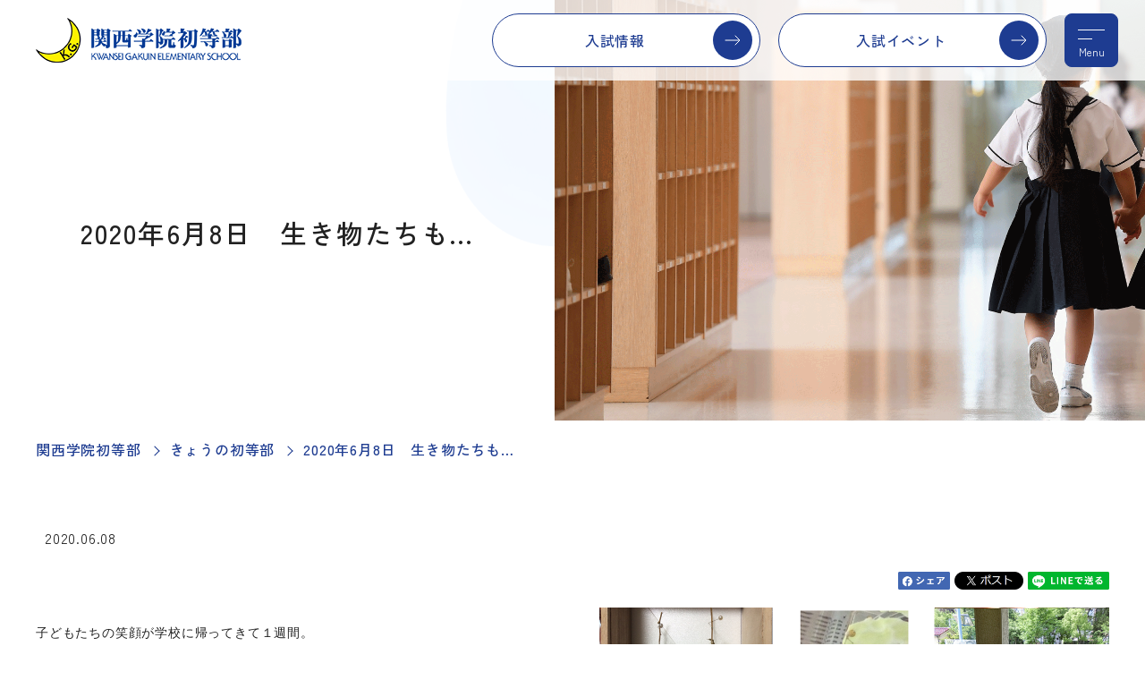

--- FILE ---
content_type: text/html; charset=utf-8
request_url: https://es.kwansei.ac.jp/dairy/detail/82
body_size: 18138
content:
<!DOCTYPE html>
<html lang="ja" prefix="og: http://ogp.me/ns# fb: http://ogp.me/ns/fb# article: http://ogp.me/ns/article#">
<head>
<meta charset="UTF-8">
<meta http-equiv="X-UA-Compatible" content="IE=edge">
<title>2020年6月8日　生き物たちも…｜関西学院初等部 Kwansei Gakuin Elementary School</title>
<meta name="description" content="">
<meta name="keywords" content="">

<link rel="stylesheet" href="/cms/es_kwansei/css/destyle.css">
<link rel="stylesheet" href="/cms/es_kwansei/css/common@pc.css">
<link rel="stylesheet" href="/cms/es_kwansei/css/add_pc.css">
<link href="https://cdn.jsdelivr.net/npm/slick-carousel@1.8.1/slick/slick.css" rel="stylesheet" type="text/css">
<link rel="shortcut icon" href="/favicon.ico">
<script src="/cms/es_kwansei/js/libs.js"></script>
<script src="https://code.jquery.com/jquery-3.3.1.min.js" integrity="sha256-FgpCb/KJQlLNfOu91ta32o/NMZxltwRo8QtmkMRdAu8=" crossorigin="anonymous"></script>
<script type="text/javascript" src="/cms/js/jquery.js"></script>
<script src="https://cdn.jsdelivr.net/npm/slick-carousel@1.8.1/slick/slick.min.js" type="text/javascript"></script>
<script>
  var contentWidth = 1250; // コンテンツの幅に合わせて修正してください
  var ua = navigator.userAgent; // ユーザーエージェントの取得
  var ua_ver2 = window.navigator.userAgent.toLowerCase();
  var isiPad = ua_ver2.indexOf('ipad') > -1 || ua_ver2.indexOf('macintosh') > -1 && 'ontouchend' in document;
  if((ua.indexOf('Android') > 0 && ua.indexOf('Mobile') == -1) || ua.indexOf('iPad') > 0 || ua.indexOf('Kindle') > 0 || ua.indexOf('Silk') > 0 || isiPad){
    // タブレット端末だった場合の処理
    document.write('<meta name="viewport" content="width=' + contentWidth + '">');
  } else {
    // タブレット端末ではない場合の処理
    document.write('<meta name="viewport" content="width=device-width, initial-scale=1">');
  }
</script>


<meta property="og:site_name" content="初等部">
<meta property="og:url" content="https://es.kwansei.ac.jp/dairy/detail/82">
<meta property="og:title" content="2020年6月8日　生き物たちも…｜関西学院初等部 Kwansei Gakuin Elementary School">
<meta property="og:description" content="">
<meta property="og:image" content="https://es.kwansei.ac.jp/cms/kwansei_elementary/es_kwansei_ogp.jpg">
<meta property="og:type" content="article">
<meta name="twitter:card" content="summary_large_image">
<meta name="twitter:image" content="https://es.kwansei.ac.jp/cms/kwansei_elementary/es_kwansei_ogp.jpg">

<link rel="stylesheet" href="/cms/kwansei/css/header_20200122_pc.css">
<link rel="stylesheet" href="/cms/kwansei/css/print.css">

<!-- Google Tag Manager -->
<script>(function(w,d,s,l,i){w[l]=w[l]||[];w[l].push({'gtm.start':
new Date().getTime(),event:'gtm.js'});var f=d.getElementsByTagName(s)[0],
j=d.createElement(s),dl=l!='dataLayer'?'&l='+l:'';j.async=true;j.src=
'https://www.googletagmanager.com/gtm.js?id='+i+dl;f.parentNode.insertBefore(j,f);
})(window,document,'script','dataLayer','GTM-PKQQVJR');</script>
<!-- End Google Tag Manager -->
</head>
<body>
<!-- Google Tag Manager (noscript) -->
<noscript><iframe src="https://www.googletagmanager.com/ns.html?id=GTM-PKQQVJR"
height="0" width="0" style="display:none;visibility:hidden"></iframe></noscript>
<!-- End Google Tag Manager (noscript) -->

<div class="wrapper">
<div class="forcms_block"><div class="js-sticky">
<div class="js-sticky__inner"><!--=====[header]=====-->
<header class="header">
<div class="header__inner">
<div class="header__logo js-logo">
<a href="/index.html"><img alt="関西学院初等部" src="/cms/es_kwansei/img/common/logo-header-01.png"></a>
</div>

<div class="header__btns">
<a class="header__btn" href="/admissions">入試情報</a>
<a class="header__btn" href="/admissions/event">入試イベント</a>
</div>
<a class="header__menuBtn js-drawer" href="#globalNav"><span>Menu</span></a>
</div>
</header>
<!--=====[/header]=====--></div>
<!--=====[nav]=====-->

<nav class="globalNav js-drawer__cont" id="globalNav">
<a class="header__menuBtn js-drawer__close is-pc" href="#globalNav"><span>Menu</span></a>
<div class="globalNav__inner">
<div class="globalNav__searchWrap">
<div class="globalNav__search"><script async src="https://cse.google.com/cse.js?cx=75c7207adaab3440d"></script>
<div class="gcse-searchbox-only"></div>
</div>
</div>

<ul class="globalNav__list">
<li class="globalNav__item">
<a class="globalNav__link" href="/news">ニュース</a>
</li>
<li class="globalNav__item">
<a class="globalNav__link" href="/dairy">きょうの初等部</a>
</li>
<li class="globalNav__item">
<a class="globalNav__link" href="/pickup">Pick Up！</a>
</li>
<li class="globalNav__item js-accordion js-accordion--sp">
<a class="globalNav__hook js-accordion__hook" href="/about">学校紹介</a>
<div class="globalNav__item__wrap js-accordion__cont">
<div class="globalNav__children">
<div class="globalNav__subTitle">
<a href="/about">学校紹介</a>
</div>

<ul>
<li class="globalNav__child">
<a href="/about/greeting">ご挨拶</a>
</li>
<li class="globalNav__child">
<a href="/about/philosophy">創立の精神</a>
</li>
<li class="globalNav__child">
<a href="/about/outline">初等部基本データ</a>
</li>
<li class="globalNav__child">
<a href="/about/disclosure">学校評価</a>
</li>
<li class="globalNav__child">
<a href="/about/facilities">施設・設備</a>
</li>
<li class="globalNav__child">
<a href="/about/uniform">制服・制定品</a>
</li>
<li class="globalNav__child">
<a href="/cms/kwansei_elementary/pdf/2026data/PTA_2025.pdf" target="_blank">PTAグッズ（PDF）</a>
</li>
<li class="globalNav__child">
<a href="/cms/kwansei/pdf/elementary/0000106556.pdf" target="_blank">いじめ防止基本方針（PDF）</a>
</li>
<li class="globalNav__child">
<a href="/about/sdgs">SDGsの取り組み</a>
</li>
<li class="globalNav__child">
<a href="/movie/ca03">教員よりメッセージ</a>
</li>
</ul>
</div>
</div>
</li>
<li class="globalNav__item js-accordion js-accordion--sp">
<a class="globalNav__hook js-accordion__hook" href="/study">教育理念</a>
<div class="globalNav__item__wrap js-accordion__cont">
<div class="globalNav__children">
<div class="globalNav__subTitle">
<a href="/study">教育理念</a>
</div>

<ul>
<li class="globalNav__child">
<a href="/study/christ">キリスト教主義教育</a>
</li>
<li class="globalNav__child">
<a href="/study/16year">16年一貫教育</a>
</li>
<li class="globalNav__child">
<a href="/study/bible">Bible（聖書・礼拝）</a>
</li>
<li class="globalNav__child">
<a href="/study/global">Global（国際理解）</a>
</li>
<li class="globalNav__child">
<a href="/study/universal">Universal（全員参加･理解）</a>
</li>
<li class="globalNav__child">
<a href="/study/authentic">Authentic（本物）</a>
</li>
</ul>
</div>
</div>
</li>
<li class="globalNav__item js-accordion js-accordion--sp">
<a class="globalNav__hook js-accordion__hook" href="/schoollife">学校生活</a>
<div class="globalNav__item__wrap js-accordion__cont">
<div class="globalNav__children">
<div class="globalNav__subTitle">
<a href="/schoollife">学校生活</a>
</div>

<ul>
<li class="globalNav__child">
<a href="/schoollife/calendar">学校行事</a>
</li>
<li class="globalNav__child">
<a href="/schoollife/schedule">初等部の一日</a>
</li>
<li class="globalNav__child">
<a href="/schoollife/cross-study">縦割り班活動</a>
</li>
<li class="globalNav__child">
<a href="/schoollife/lunch">ランチタイム</a>
</li>
<li class="globalNav__child">
<a href="/schoollife/club">課外部活動</a>
</li>
<li class="globalNav__child">
<a href="/schoollife/safety">安全対策</a>
</li>
</ul>
</div>
</div>
</li>
<li class="globalNav__item">
<a class="globalNav__link" href="/recruitment">採用情報</a>
</li>
</ul>

<div class="globalNav__btns02">
<a class="globalNav__btn02" href="/admissions">入試情報</a>
<a class="globalNav__btn02" href="/admissions/event">入試イベント</a>
<a class="globalNav__btn02" href="/admissions/qa">Q&amp;A</a>
</div>

<div class="globalNav__btns01">
<a class="globalNav__btn01" href="/cms/kwansei_elementary/pdf/2026data/2026WEB用_関西学院初等部学校案内.pdf" target="_blank">
<figure><svg class="iconSvg" height="28" viewbox="0 0 29 28" width="29"><use xlink:href="/cms/es_kwansei/img/common/icons.svg#pamphlet-bl"></use></svg>

<figcaption>学校案内<br>
パンフレット</figcaption>
</figure>
</a>
<a class="globalNav__btn01" href="https://www.instagram.com/kwanseigakuinelementaryschool/" target="_blank">
<figure><svg class="iconSvg" height="28" viewbox="0 0 28 28" width="28"><use xlink:href="/cms/es_kwansei/img/common/icons.svg#instagram-bl"></use></svg>
<figcaption>Instagram</figcaption>
</figure>
</a>
<a class="globalNav__btn01" href="/access">
<figure><svg class="iconSvg" height="28" viewbox="0 0 28 28" width="28"><use xlink:href="/cms/es_kwansei/img/common/icons.svg#access-bl"></use></svg>
<figcaption>アクセス</figcaption>
</figure>
</a>
</div>
</div>
</nav>
<!--=====[/nav]=====--></div>

<div class="stickyNav is-sp">
<div class="stickyNav__body">
<a class="stickyNav__link stickyNav__link--v1" href="/admissions">入試情報</a>
<a class="stickyNav__link stickyNav__link--v1" href="/admissions/event">入試イベント<br class="is-sp">
</a>
<a class="stickyNav__link stickyNav__link--v2" href="https://www.instagram.com/kwanseigakuinelementaryschool/" target="_blank"><svg class="iconSvg" height="28" viewbox="0 0 28 28" width="28"><use xlink:href="/cms/es_kwansei/img/common/icons.svg#instagram-bl"></use></svg>Insta<br class="is-sp">
gram</a>
</div>
</div>
</div>
<main class="content">
<div class="visual_ forcms_block">
  <div class="mv01">
    <div class="mv01__text">
      <div class="mv01__textInner">
        <h1 class="pageTitle">2020年6月8日　生き物たちも…</h1>
      </div>
    </div>
    <div class="mv01__figure">
      
        <img alt="" class="mv01__image is-pc" src="/cms/es_kwansei/img/common/detail_top_pc.png">
      
      
        <img alt="" class="mv01__image is-sp" src="/cms/es_kwansei/img/common/detail_top_sp.png">
      
    </div>
  </div>
</div>
<script src="/cms/lib/js/structured_data/breadcrumbs.js"></script>
<div class="forcms_block">
<nav class="breadCrumb"><ul class="breadCrumb__list"><li class="breadCrumb__item"><a href="/index.html">関西学院初等部</a></li><!--パンくずリンク--><li class="breadCrumb__item"><a href="/dairy">きょうの初等部</a></li><!--パンくずリンク--> <li class="breadCrumb__item"><strong>2020年6月8日　生き物たちも…</strong></li></ul></nav>
</div>
<div class="visual_ forcms_block news_detail_block">
<span class="articleTitle__date">2020.06.08</span>

<ul class="social">        <li class="social__btn">
          <a href="javascript:window.open('http://www.facebook.com/sharer.php?u='+encodeURIComponent(location.href),'sharewindow','width=550, height=450, personalbar=0, toolbar=0, scrollbars=1, resizable=!');"><img src="/cms/es_kwansei/img/common/icon-sns-facebook@2x.gif" alt="Facebook" width="58"></a>
        </li>
        <li class="social__btn">
          <a href="javascript:window.open('http://twitter.com/share?text='+encodeURIComponent(document.title)+'&amp;url='+encodeURIComponent(location.href),'sharewindow','width=550, height=450, personalbar=0, toolbar=0, scrollbars=1, resizable=!');"><img src="/cms/es_kwansei/img/common/icon-sns-x@2x.gif" alt="X" width="77"></a>
        </li>
        <li class="social__btn">
          <a href="javascript:window.open('http://line.me/R/msg/text/?'+encodeURIComponent(document.title)+'%20'+encodeURIComponent(location.href),'sharewindow','width=550, height=450, personalbar=0, toolbar=0, scrollbars=1, resizable=!');"><img src="/cms/es_kwansei/img/common/icon-sns-line@2x.gif" alt="LINE" width="91"></a>
        </li></ul>
<div class="section">
<div class="section__inner">

<div class="lytImage section1 lytImage--imageRight">

<figure class="lytImage__figure"><img src="/cms/kwansei_elementary/Today-Shotoubu/0608.png" alt="">

</figure>

<div class="lytImage__text">

<p><p style="text-align:justify"><span style="font-size:10.5pt"><span style="font-family:游明朝,serif">子どもたちの笑顔が学校に帰ってきて１週間。</span></span></p>

<p style="text-align:justify"><span style="font-size:10.5pt"><span style="font-family:游明朝,serif">暖かくなって、生き物たちの姿も多く見られるようになりました。</span></span></p>

<p style="text-align:justify"><span style="font-size:10.5pt"><span style="font-family:游明朝,serif">２年生の教室では、モンシロチョウ、アゲハチョウ、ジャコウアゲハがサナギから出てきました。オオムラサキの羽化も楽しみです。</span></span></p>

<p style="text-align:justify"><span style="font-size:10.5pt"><span style="font-family:游明朝,serif">カタツムリの卵からは小さな小さな殻を背負ったミニカタツムリがたくさん産まれました。</span></span></p>
</p>
</div>
</div>




<div class="lytImage__text">

<p><p>
<a class="linkBox" href="/dairy/detail/81" target="_self">前の日（6月5日）へ<span class="linkBox__sub">関連ページへのリンク</span></a>
</p>

<p>
<a class="linkBox" href="/dairy/detail/83" target="_self">次の日（6月9日）へ<span class="linkBox__sub">関連ページへのリンク</span></a>
</p>
</p>
</div>





<div class="lytImage__text">


</div>



<div class="btnWrap mt-60 mb-20 ta-c"><a href="javascript:history.back();" class="btn01 btn01--back"><span>戻る</span></a></div>

<style type="text/css">
<!--
.fb-comments, .fb-comments * {
    width:100% !important;
}
-->
</style>

<p>&nbsp;</p>
<div name="detail_fb_comments"></div>
<div class="fb-comments" data-href="https://es.kwansei.ac.jp/dairy/detail/82" data-num-posts="" data-colorscheme="light" ></div>

</div>
</div>
</div>
<script>
$(function(){
 $(".btnWrap").insertAfter(".programTags");
});
</script>
</main>

<div class="forcms_block"><footer class="footer">
<div class="btnPageTop">
<a class="btnPageTop__hook" href="#top"><span>PAGE TOP</span></a>
</div>

<div class="footer__primary">
<div class="footer__inner">
<div class="footer__logo"><img alt="関西学院初等部" height="79" src="/cms/es_kwansei/img/common/logo-footer-01.png" width="365"></div>

<div class="footer__row">
<div class="footer__row__col">
<div class="footer__address">〒665-0844 兵庫県宝塚市武庫川町6番27号<br>
TEL :0797-81-5500</div>

<div class="footer__btns02">
<a class="footer__btn02" href="/admissions/event">入試イベント</a>
<a class="footer__btn02" href="/admissions">入試情報</a>
<a class="footer__btn02" href="/admissions/qa">Q&amp;A</a>
</div>

<div class="footer__btns01">
<a class="footer__btn01" href="/cms/kwansei_elementary/pdf/2026data/2026WEB用_関西学院初等部学校案内.pdf" target="_blank">
<figure><svg class="iconSvg" height="28" viewbox="0 0 29 28" width="29"><use xlink:href="/cms/es_kwansei/img/common/icons.svg#pamphlet-bl"></use></svg>

<figcaption>学校案内<br>
パンフレット</figcaption>
</figure>
</a>
<a class="footer__btn01" href="https://www.instagram.com/kwanseigakuinelementaryschool/" target="_blank">
<figure><svg class="iconSvg" height="28" viewbox="0 0 28 28" width="28"><use xlink:href="/cms/es_kwansei/img/common/icons.svg#instagram-bl"></use></svg>
<figcaption>Instagram</figcaption>
</figure>
</a>
<a class="footer__btn01" href="/access">
<figure><svg class="iconSvg" height="28" viewbox="0 0 28 28" width="28"><use xlink:href="/cms/es_kwansei/img/common/icons.svg#access-bl"></use></svg>
<figcaption>アクセス</figcaption>
</figure>
</a>
</div>
</div>

<div class="footer__row__col">
<div class="footer__nav">
<ul class="footer__nav__list">
<li class="footer__nav__item">
<a href="https://kinder.kwansei.ac.jp/" target="_blank">幼稚園</a>
</li>
<li class="footer__nav__item">
<a href="https://es.kwansei.ac.jp/index.html" target="_blank">初等部</a>
</li>
<li class="footer__nav__item">
<a href="https://jh.kwansei.ac.jp/index.html" target="_blank">中学部</a>
</li>
<li class="footer__nav__item">
<a href="https://sh.kwansei.ac.jp/" target="_blank">高等部</a>
</li>
<li class="footer__nav__item">
<a href="https://sis.kwansei.ac.jp/" target="_blank">千里国際中等部・高等部</a>
</li>
<li class="footer__nav__item">
<a href="https://sois.kwansei.ac.jp/osaka-international-school" target="_blank">大阪インターナショナルスクール</a>
</li>
<li class="footer__nav__item">
<a href="https://jc.kwansei.ac.jp/" target="_blank">関西学院短期大学</a>
</li>
<li class="footer__nav__item">
<a href="https://www.kwansei.ac.jp/" target="_blank">大学・大学院</a>
</li>
</ul>

<ul class="footer__nav__list">
<li class="footer__nav__item">
<a href="https://ef.kwansei.ac.jp/" target="_blank">学校法人関西学院</a>
</li>
<li class="footer__nav__item">
<a href="https://www.kwansei.ac.jp/giving" target="_blank">関西学院へのご支援について</a>
</li>
<li class="footer__nav__item">
<a href="https://ef.kwansei.ac.jp/siteinfo" target="_blank">このサイトのご利用にあたって</a>
</li>
<li class="footer__nav__item">
<a href="https://ef.kwansei.ac.jp/kg_privacy" target="_blank">個人情報の取り扱いについて</a>
</li>
</ul>
</div>
</div>
</div>
</div>
</div>

<div class="footer__secondary">
<div class="footer__inner">
<div class="footer__copy">Copyright &copy; Kwansei Gakuin Elementary School. All rights reserved.</div>
</div>
</div>
</footer>
</div>
</div>

  <script src="/cms/es_kwansei/js/main.js"></script>
  <link rel="stylesheet" href="https://unpkg.com/scroll-hint@latest/css/scroll-hint.css">
  <script src="https://unpkg.com/scroll-hint@latest/js/scroll-hint.min.js"></script>
</body>
</html>


--- FILE ---
content_type: text/css
request_url: https://es.kwansei.ac.jp/cms/kwansei/css/header_20200122_pc.css
body_size: 259
content:
*[style*="font-family"] {
  font-family: "Noto Sans CJK JP", sans-serif!important;
}
.header__home {
  border-left: solid 1px white;
  border-right: solid 1px white;
}
.header__home img {
  transform: translateY(-10%);
}

.header__languages__list {
    word-break: keep-all;
}

.header__languages__link {
    white-space: nowrap;
}